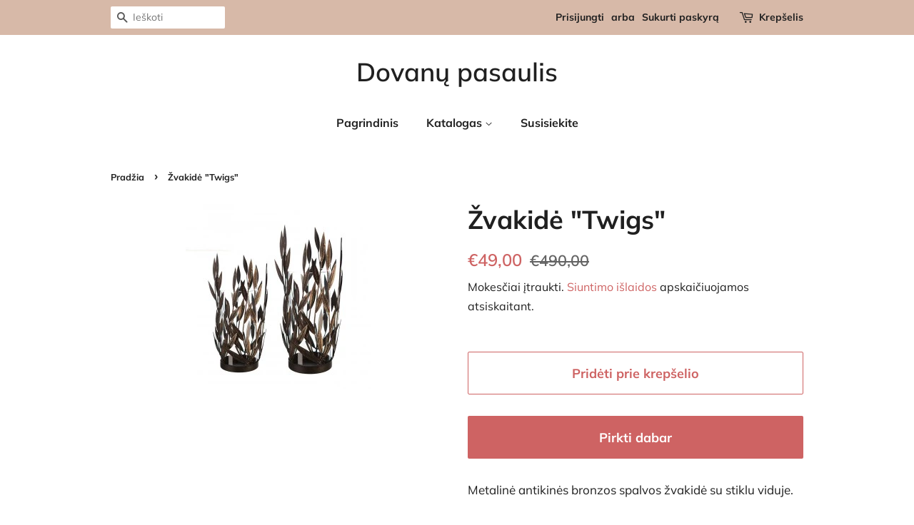

--- FILE ---
content_type: text/html; charset=utf-8
request_url: https://dovanupasaulis.com/products/zvakide-twigs
body_size: 14910
content:
<!doctype html>
<html class="no-js" lang="lt-LT">
<head>

  <!-- Basic page needs ================================================== -->
  <meta charset="utf-8">
  <meta http-equiv="X-UA-Compatible" content="IE=edge,chrome=1">

  

  <!-- Title and description ================================================== -->
  <title>
  Žvakidė &quot;Twigs&quot; &ndash; Dovanų pasaulis
  </title>

  
  <meta name="description" content="Metalinė antikinės bronzos spalvos žvakidė su stiklu viduje.  Dydis - 32/13 cm Gamintojas-Vokietija ">
  

  <!-- Social meta ================================================== -->
  <!-- /snippets/social-meta-tags.liquid -->




<meta property="og:site_name" content="Dovanų pasaulis">
<meta property="og:url" content="https://dovanupasaulis.com/products/zvakide-twigs">
<meta property="og:title" content="Žvakidė &quot;Twigs&quot;">
<meta property="og:type" content="product">
<meta property="og:description" content="Metalinė antikinės bronzos spalvos žvakidė su stiklu viduje.  Dydis - 32/13 cm Gamintojas-Vokietija ">

  <meta property="og:price:amount" content="49,00">
  <meta property="og:price:currency" content="EUR">

<meta property="og:image" content="http://dovanupasaulis.com/cdn/shop/products/174963_1200x1200.jpg?v=1622737979">
<meta property="og:image:secure_url" content="https://dovanupasaulis.com/cdn/shop/products/174963_1200x1200.jpg?v=1622737979">


<meta name="twitter:card" content="summary_large_image">
<meta name="twitter:title" content="Žvakidė &quot;Twigs&quot;">
<meta name="twitter:description" content="Metalinė antikinės bronzos spalvos žvakidė su stiklu viduje.  Dydis - 32/13 cm Gamintojas-Vokietija ">


  <!-- Helpers ================================================== -->
  <link rel="canonical" href="https://dovanupasaulis.com/products/zvakide-twigs">
  <meta name="viewport" content="width=device-width,initial-scale=1">
  <meta name="theme-color" content="#ce6363">

  <!-- CSS ================================================== -->
  <link href="//dovanupasaulis.com/cdn/shop/t/1/assets/timber.scss.css?v=181513171603800983631759261239" rel="stylesheet" type="text/css" media="all" />
  <link href="//dovanupasaulis.com/cdn/shop/t/1/assets/theme.scss.css?v=116328526558298743131759261238" rel="stylesheet" type="text/css" media="all" />

  <script>
    window.theme = window.theme || {};

    var theme = {
      strings: {
        addToCart: "Pridėti prie krepšelio",
        soldOut: "Išparduota",
        unavailable: "Nėra",
        zoomClose: "Uždaryti (grįžimo klavišas)",
        zoomPrev: "Ankstesnis (rodyklės kairėn klavišas)",
        zoomNext: "Kitas (rodyklės dešinėn klavišas)",
        addressError: "Ieškant šio adreso įvyko klaida",
        addressNoResults: "Nerasta šio adreso rezultatų",
        addressQueryLimit: "Viršijote „Google“ API naudojimo apribojimą. Apsvarstykite galimybę naujovinti į \u003ca href=\"https:\/\/developers.google.com\/maps\/premium\/usage-limits\"\u003eplaną „Premium“\u003c\/a\u003e.",
        authError: "Patvirtinant „Google“ žemėlapių API raktą įvyko klaida."
      },
      settings: {
        // Adding some settings to allow the editor to update correctly when they are changed
        enableWideLayout: false,
        typeAccentTransform: false,
        typeAccentSpacing: false,
        baseFontSize: '17px',
        headerBaseFontSize: '36px',
        accentFontSize: '16px'
      },
      variables: {
        mediaQueryMedium: 'screen and (max-width: 768px)',
        bpSmall: false
      },
      moneyFormat: "€{{amount_with_comma_separator}}"
    }

    document.documentElement.className = document.documentElement.className.replace('no-js', 'supports-js');
  </script>

  <!-- Header hook for plugins ================================================== -->
  <script>window.performance && window.performance.mark && window.performance.mark('shopify.content_for_header.start');</script><meta id="shopify-digital-wallet" name="shopify-digital-wallet" content="/52418052266/digital_wallets/dialog">
<link rel="alternate" type="application/json+oembed" href="https://dovanupasaulis.com/products/zvakide-twigs.oembed">
<script async="async" src="/checkouts/internal/preloads.js?locale=lt-LT"></script>
<script id="shopify-features" type="application/json">{"accessToken":"fd0880cd988c8618b619de59e0fdec15","betas":["rich-media-storefront-analytics"],"domain":"dovanupasaulis.com","predictiveSearch":true,"shopId":52418052266,"locale":"lt"}</script>
<script>var Shopify = Shopify || {};
Shopify.shop = "dovanu-pasaulis.myshopify.com";
Shopify.locale = "lt-LT";
Shopify.currency = {"active":"EUR","rate":"1.0"};
Shopify.country = "LT";
Shopify.theme = {"name":"Minimal","id":117243609258,"schema_name":"Minimal","schema_version":"12.2.0","theme_store_id":380,"role":"main"};
Shopify.theme.handle = "null";
Shopify.theme.style = {"id":null,"handle":null};
Shopify.cdnHost = "dovanupasaulis.com/cdn";
Shopify.routes = Shopify.routes || {};
Shopify.routes.root = "/";</script>
<script type="module">!function(o){(o.Shopify=o.Shopify||{}).modules=!0}(window);</script>
<script>!function(o){function n(){var o=[];function n(){o.push(Array.prototype.slice.apply(arguments))}return n.q=o,n}var t=o.Shopify=o.Shopify||{};t.loadFeatures=n(),t.autoloadFeatures=n()}(window);</script>
<script id="shop-js-analytics" type="application/json">{"pageType":"product"}</script>
<script defer="defer" async type="module" src="//dovanupasaulis.com/cdn/shopifycloud/shop-js/modules/v2/client.init-shop-cart-sync_CLw1oA8A.lt-LT.esm.js"></script>
<script defer="defer" async type="module" src="//dovanupasaulis.com/cdn/shopifycloud/shop-js/modules/v2/chunk.common_bjkh9MR-.esm.js"></script>
<script type="module">
  await import("//dovanupasaulis.com/cdn/shopifycloud/shop-js/modules/v2/client.init-shop-cart-sync_CLw1oA8A.lt-LT.esm.js");
await import("//dovanupasaulis.com/cdn/shopifycloud/shop-js/modules/v2/chunk.common_bjkh9MR-.esm.js");

  window.Shopify.SignInWithShop?.initShopCartSync?.({"fedCMEnabled":true,"windoidEnabled":true});

</script>
<script id="__st">var __st={"a":52418052266,"offset":7200,"reqid":"0edcf829-fdd9-43e1-a5fe-059fc8cb1c30-1768615257","pageurl":"dovanupasaulis.com\/products\/zvakide-twigs","u":"9b9f64cfc6c5","p":"product","rtyp":"product","rid":6760269971626};</script>
<script>window.ShopifyPaypalV4VisibilityTracking = true;</script>
<script id="captcha-bootstrap">!function(){'use strict';const t='contact',e='account',n='new_comment',o=[[t,t],['blogs',n],['comments',n],[t,'customer']],c=[[e,'customer_login'],[e,'guest_login'],[e,'recover_customer_password'],[e,'create_customer']],r=t=>t.map((([t,e])=>`form[action*='/${t}']:not([data-nocaptcha='true']) input[name='form_type'][value='${e}']`)).join(','),a=t=>()=>t?[...document.querySelectorAll(t)].map((t=>t.form)):[];function s(){const t=[...o],e=r(t);return a(e)}const i='password',u='form_key',d=['recaptcha-v3-token','g-recaptcha-response','h-captcha-response',i],f=()=>{try{return window.sessionStorage}catch{return}},m='__shopify_v',_=t=>t.elements[u];function p(t,e,n=!1){try{const o=window.sessionStorage,c=JSON.parse(o.getItem(e)),{data:r}=function(t){const{data:e,action:n}=t;return t[m]||n?{data:e,action:n}:{data:t,action:n}}(c);for(const[e,n]of Object.entries(r))t.elements[e]&&(t.elements[e].value=n);n&&o.removeItem(e)}catch(o){console.error('form repopulation failed',{error:o})}}const l='form_type',E='cptcha';function T(t){t.dataset[E]=!0}const w=window,h=w.document,L='Shopify',v='ce_forms',y='captcha';let A=!1;((t,e)=>{const n=(g='f06e6c50-85a8-45c8-87d0-21a2b65856fe',I='https://cdn.shopify.com/shopifycloud/storefront-forms-hcaptcha/ce_storefront_forms_captcha_hcaptcha.v1.5.2.iife.js',D={infoText:'Saugo „hCaptcha“',privacyText:'Privatumas',termsText:'Sąlygos'},(t,e,n)=>{const o=w[L][v],c=o.bindForm;if(c)return c(t,g,e,D).then(n);var r;o.q.push([[t,g,e,D],n]),r=I,A||(h.body.append(Object.assign(h.createElement('script'),{id:'captcha-provider',async:!0,src:r})),A=!0)});var g,I,D;w[L]=w[L]||{},w[L][v]=w[L][v]||{},w[L][v].q=[],w[L][y]=w[L][y]||{},w[L][y].protect=function(t,e){n(t,void 0,e),T(t)},Object.freeze(w[L][y]),function(t,e,n,w,h,L){const[v,y,A,g]=function(t,e,n){const i=e?o:[],u=t?c:[],d=[...i,...u],f=r(d),m=r(i),_=r(d.filter((([t,e])=>n.includes(e))));return[a(f),a(m),a(_),s()]}(w,h,L),I=t=>{const e=t.target;return e instanceof HTMLFormElement?e:e&&e.form},D=t=>v().includes(t);t.addEventListener('submit',(t=>{const e=I(t);if(!e)return;const n=D(e)&&!e.dataset.hcaptchaBound&&!e.dataset.recaptchaBound,o=_(e),c=g().includes(e)&&(!o||!o.value);(n||c)&&t.preventDefault(),c&&!n&&(function(t){try{if(!f())return;!function(t){const e=f();if(!e)return;const n=_(t);if(!n)return;const o=n.value;o&&e.removeItem(o)}(t);const e=Array.from(Array(32),(()=>Math.random().toString(36)[2])).join('');!function(t,e){_(t)||t.append(Object.assign(document.createElement('input'),{type:'hidden',name:u})),t.elements[u].value=e}(t,e),function(t,e){const n=f();if(!n)return;const o=[...t.querySelectorAll(`input[type='${i}']`)].map((({name:t})=>t)),c=[...d,...o],r={};for(const[a,s]of new FormData(t).entries())c.includes(a)||(r[a]=s);n.setItem(e,JSON.stringify({[m]:1,action:t.action,data:r}))}(t,e)}catch(e){console.error('failed to persist form',e)}}(e),e.submit())}));const S=(t,e)=>{t&&!t.dataset[E]&&(n(t,e.some((e=>e===t))),T(t))};for(const o of['focusin','change'])t.addEventListener(o,(t=>{const e=I(t);D(e)&&S(e,y())}));const B=e.get('form_key'),M=e.get(l),P=B&&M;t.addEventListener('DOMContentLoaded',(()=>{const t=y();if(P)for(const e of t)e.elements[l].value===M&&p(e,B);[...new Set([...A(),...v().filter((t=>'true'===t.dataset.shopifyCaptcha))])].forEach((e=>S(e,t)))}))}(h,new URLSearchParams(w.location.search),n,t,e,['guest_login'])})(!0,!0)}();</script>
<script integrity="sha256-4kQ18oKyAcykRKYeNunJcIwy7WH5gtpwJnB7kiuLZ1E=" data-source-attribution="shopify.loadfeatures" defer="defer" src="//dovanupasaulis.com/cdn/shopifycloud/storefront/assets/storefront/load_feature-a0a9edcb.js" crossorigin="anonymous"></script>
<script data-source-attribution="shopify.dynamic_checkout.dynamic.init">var Shopify=Shopify||{};Shopify.PaymentButton=Shopify.PaymentButton||{isStorefrontPortableWallets:!0,init:function(){window.Shopify.PaymentButton.init=function(){};var t=document.createElement("script");t.src="https://dovanupasaulis.com/cdn/shopifycloud/portable-wallets/latest/portable-wallets.lt.js",t.type="module",document.head.appendChild(t)}};
</script>
<script data-source-attribution="shopify.dynamic_checkout.buyer_consent">
  function portableWalletsHideBuyerConsent(e){var t=document.getElementById("shopify-buyer-consent"),n=document.getElementById("shopify-subscription-policy-button");t&&n&&(t.classList.add("hidden"),t.setAttribute("aria-hidden","true"),n.removeEventListener("click",e))}function portableWalletsShowBuyerConsent(e){var t=document.getElementById("shopify-buyer-consent"),n=document.getElementById("shopify-subscription-policy-button");t&&n&&(t.classList.remove("hidden"),t.removeAttribute("aria-hidden"),n.addEventListener("click",e))}window.Shopify?.PaymentButton&&(window.Shopify.PaymentButton.hideBuyerConsent=portableWalletsHideBuyerConsent,window.Shopify.PaymentButton.showBuyerConsent=portableWalletsShowBuyerConsent);
</script>
<script>
  function portableWalletsCleanup(e){e&&e.src&&console.error("Failed to load portable wallets script "+e.src);var t=document.querySelectorAll("shopify-accelerated-checkout .shopify-payment-button__skeleton, shopify-accelerated-checkout-cart .wallet-cart-button__skeleton"),e=document.getElementById("shopify-buyer-consent");for(let e=0;e<t.length;e++)t[e].remove();e&&e.remove()}function portableWalletsNotLoadedAsModule(e){e instanceof ErrorEvent&&"string"==typeof e.message&&e.message.includes("import.meta")&&"string"==typeof e.filename&&e.filename.includes("portable-wallets")&&(window.removeEventListener("error",portableWalletsNotLoadedAsModule),window.Shopify.PaymentButton.failedToLoad=e,"loading"===document.readyState?document.addEventListener("DOMContentLoaded",window.Shopify.PaymentButton.init):window.Shopify.PaymentButton.init())}window.addEventListener("error",portableWalletsNotLoadedAsModule);
</script>

<script type="module" src="https://dovanupasaulis.com/cdn/shopifycloud/portable-wallets/latest/portable-wallets.lt.js" onError="portableWalletsCleanup(this)" crossorigin="anonymous"></script>
<script nomodule>
  document.addEventListener("DOMContentLoaded", portableWalletsCleanup);
</script>

<script id='scb4127' type='text/javascript' async='' src='https://dovanupasaulis.com/cdn/shopifycloud/privacy-banner/storefront-banner.js'></script><link id="shopify-accelerated-checkout-styles" rel="stylesheet" media="screen" href="https://dovanupasaulis.com/cdn/shopifycloud/portable-wallets/latest/accelerated-checkout-backwards-compat.css" crossorigin="anonymous">
<style id="shopify-accelerated-checkout-cart">
        #shopify-buyer-consent {
  margin-top: 1em;
  display: inline-block;
  width: 100%;
}

#shopify-buyer-consent.hidden {
  display: none;
}

#shopify-subscription-policy-button {
  background: none;
  border: none;
  padding: 0;
  text-decoration: underline;
  font-size: inherit;
  cursor: pointer;
}

#shopify-subscription-policy-button::before {
  box-shadow: none;
}

      </style>

<script>window.performance && window.performance.mark && window.performance.mark('shopify.content_for_header.end');</script>

  <script src="//dovanupasaulis.com/cdn/shop/t/1/assets/jquery-2.2.3.min.js?v=58211863146907186831609303960" type="text/javascript"></script>

  <script src="//dovanupasaulis.com/cdn/shop/t/1/assets/lazysizes.min.js?v=155223123402716617051609303961" async="async"></script>

  
  

<link href="https://monorail-edge.shopifysvc.com" rel="dns-prefetch">
<script>(function(){if ("sendBeacon" in navigator && "performance" in window) {try {var session_token_from_headers = performance.getEntriesByType('navigation')[0].serverTiming.find(x => x.name == '_s').description;} catch {var session_token_from_headers = undefined;}var session_cookie_matches = document.cookie.match(/_shopify_s=([^;]*)/);var session_token_from_cookie = session_cookie_matches && session_cookie_matches.length === 2 ? session_cookie_matches[1] : "";var session_token = session_token_from_headers || session_token_from_cookie || "";function handle_abandonment_event(e) {var entries = performance.getEntries().filter(function(entry) {return /monorail-edge.shopifysvc.com/.test(entry.name);});if (!window.abandonment_tracked && entries.length === 0) {window.abandonment_tracked = true;var currentMs = Date.now();var navigation_start = performance.timing.navigationStart;var payload = {shop_id: 52418052266,url: window.location.href,navigation_start,duration: currentMs - navigation_start,session_token,page_type: "product"};window.navigator.sendBeacon("https://monorail-edge.shopifysvc.com/v1/produce", JSON.stringify({schema_id: "online_store_buyer_site_abandonment/1.1",payload: payload,metadata: {event_created_at_ms: currentMs,event_sent_at_ms: currentMs}}));}}window.addEventListener('pagehide', handle_abandonment_event);}}());</script>
<script id="web-pixels-manager-setup">(function e(e,d,r,n,o){if(void 0===o&&(o={}),!Boolean(null===(a=null===(i=window.Shopify)||void 0===i?void 0:i.analytics)||void 0===a?void 0:a.replayQueue)){var i,a;window.Shopify=window.Shopify||{};var t=window.Shopify;t.analytics=t.analytics||{};var s=t.analytics;s.replayQueue=[],s.publish=function(e,d,r){return s.replayQueue.push([e,d,r]),!0};try{self.performance.mark("wpm:start")}catch(e){}var l=function(){var e={modern:/Edge?\/(1{2}[4-9]|1[2-9]\d|[2-9]\d{2}|\d{4,})\.\d+(\.\d+|)|Firefox\/(1{2}[4-9]|1[2-9]\d|[2-9]\d{2}|\d{4,})\.\d+(\.\d+|)|Chrom(ium|e)\/(9{2}|\d{3,})\.\d+(\.\d+|)|(Maci|X1{2}).+ Version\/(15\.\d+|(1[6-9]|[2-9]\d|\d{3,})\.\d+)([,.]\d+|)( \(\w+\)|)( Mobile\/\w+|) Safari\/|Chrome.+OPR\/(9{2}|\d{3,})\.\d+\.\d+|(CPU[ +]OS|iPhone[ +]OS|CPU[ +]iPhone|CPU IPhone OS|CPU iPad OS)[ +]+(15[._]\d+|(1[6-9]|[2-9]\d|\d{3,})[._]\d+)([._]\d+|)|Android:?[ /-](13[3-9]|1[4-9]\d|[2-9]\d{2}|\d{4,})(\.\d+|)(\.\d+|)|Android.+Firefox\/(13[5-9]|1[4-9]\d|[2-9]\d{2}|\d{4,})\.\d+(\.\d+|)|Android.+Chrom(ium|e)\/(13[3-9]|1[4-9]\d|[2-9]\d{2}|\d{4,})\.\d+(\.\d+|)|SamsungBrowser\/([2-9]\d|\d{3,})\.\d+/,legacy:/Edge?\/(1[6-9]|[2-9]\d|\d{3,})\.\d+(\.\d+|)|Firefox\/(5[4-9]|[6-9]\d|\d{3,})\.\d+(\.\d+|)|Chrom(ium|e)\/(5[1-9]|[6-9]\d|\d{3,})\.\d+(\.\d+|)([\d.]+$|.*Safari\/(?![\d.]+ Edge\/[\d.]+$))|(Maci|X1{2}).+ Version\/(10\.\d+|(1[1-9]|[2-9]\d|\d{3,})\.\d+)([,.]\d+|)( \(\w+\)|)( Mobile\/\w+|) Safari\/|Chrome.+OPR\/(3[89]|[4-9]\d|\d{3,})\.\d+\.\d+|(CPU[ +]OS|iPhone[ +]OS|CPU[ +]iPhone|CPU IPhone OS|CPU iPad OS)[ +]+(10[._]\d+|(1[1-9]|[2-9]\d|\d{3,})[._]\d+)([._]\d+|)|Android:?[ /-](13[3-9]|1[4-9]\d|[2-9]\d{2}|\d{4,})(\.\d+|)(\.\d+|)|Mobile Safari.+OPR\/([89]\d|\d{3,})\.\d+\.\d+|Android.+Firefox\/(13[5-9]|1[4-9]\d|[2-9]\d{2}|\d{4,})\.\d+(\.\d+|)|Android.+Chrom(ium|e)\/(13[3-9]|1[4-9]\d|[2-9]\d{2}|\d{4,})\.\d+(\.\d+|)|Android.+(UC? ?Browser|UCWEB|U3)[ /]?(15\.([5-9]|\d{2,})|(1[6-9]|[2-9]\d|\d{3,})\.\d+)\.\d+|SamsungBrowser\/(5\.\d+|([6-9]|\d{2,})\.\d+)|Android.+MQ{2}Browser\/(14(\.(9|\d{2,})|)|(1[5-9]|[2-9]\d|\d{3,})(\.\d+|))(\.\d+|)|K[Aa][Ii]OS\/(3\.\d+|([4-9]|\d{2,})\.\d+)(\.\d+|)/},d=e.modern,r=e.legacy,n=navigator.userAgent;return n.match(d)?"modern":n.match(r)?"legacy":"unknown"}(),u="modern"===l?"modern":"legacy",c=(null!=n?n:{modern:"",legacy:""})[u],f=function(e){return[e.baseUrl,"/wpm","/b",e.hashVersion,"modern"===e.buildTarget?"m":"l",".js"].join("")}({baseUrl:d,hashVersion:r,buildTarget:u}),m=function(e){var d=e.version,r=e.bundleTarget,n=e.surface,o=e.pageUrl,i=e.monorailEndpoint;return{emit:function(e){var a=e.status,t=e.errorMsg,s=(new Date).getTime(),l=JSON.stringify({metadata:{event_sent_at_ms:s},events:[{schema_id:"web_pixels_manager_load/3.1",payload:{version:d,bundle_target:r,page_url:o,status:a,surface:n,error_msg:t},metadata:{event_created_at_ms:s}}]});if(!i)return console&&console.warn&&console.warn("[Web Pixels Manager] No Monorail endpoint provided, skipping logging."),!1;try{return self.navigator.sendBeacon.bind(self.navigator)(i,l)}catch(e){}var u=new XMLHttpRequest;try{return u.open("POST",i,!0),u.setRequestHeader("Content-Type","text/plain"),u.send(l),!0}catch(e){return console&&console.warn&&console.warn("[Web Pixels Manager] Got an unhandled error while logging to Monorail."),!1}}}}({version:r,bundleTarget:l,surface:e.surface,pageUrl:self.location.href,monorailEndpoint:e.monorailEndpoint});try{o.browserTarget=l,function(e){var d=e.src,r=e.async,n=void 0===r||r,o=e.onload,i=e.onerror,a=e.sri,t=e.scriptDataAttributes,s=void 0===t?{}:t,l=document.createElement("script"),u=document.querySelector("head"),c=document.querySelector("body");if(l.async=n,l.src=d,a&&(l.integrity=a,l.crossOrigin="anonymous"),s)for(var f in s)if(Object.prototype.hasOwnProperty.call(s,f))try{l.dataset[f]=s[f]}catch(e){}if(o&&l.addEventListener("load",o),i&&l.addEventListener("error",i),u)u.appendChild(l);else{if(!c)throw new Error("Did not find a head or body element to append the script");c.appendChild(l)}}({src:f,async:!0,onload:function(){if(!function(){var e,d;return Boolean(null===(d=null===(e=window.Shopify)||void 0===e?void 0:e.analytics)||void 0===d?void 0:d.initialized)}()){var d=window.webPixelsManager.init(e)||void 0;if(d){var r=window.Shopify.analytics;r.replayQueue.forEach((function(e){var r=e[0],n=e[1],o=e[2];d.publishCustomEvent(r,n,o)})),r.replayQueue=[],r.publish=d.publishCustomEvent,r.visitor=d.visitor,r.initialized=!0}}},onerror:function(){return m.emit({status:"failed",errorMsg:"".concat(f," has failed to load")})},sri:function(e){var d=/^sha384-[A-Za-z0-9+/=]+$/;return"string"==typeof e&&d.test(e)}(c)?c:"",scriptDataAttributes:o}),m.emit({status:"loading"})}catch(e){m.emit({status:"failed",errorMsg:(null==e?void 0:e.message)||"Unknown error"})}}})({shopId: 52418052266,storefrontBaseUrl: "https://dovanupasaulis.com",extensionsBaseUrl: "https://extensions.shopifycdn.com/cdn/shopifycloud/web-pixels-manager",monorailEndpoint: "https://monorail-edge.shopifysvc.com/unstable/produce_batch",surface: "storefront-renderer",enabledBetaFlags: ["2dca8a86"],webPixelsConfigList: [{"id":"442827076","configuration":"{\"pixel_id\":\"458252725515775\",\"pixel_type\":\"facebook_pixel\",\"metaapp_system_user_token\":\"-\"}","eventPayloadVersion":"v1","runtimeContext":"OPEN","scriptVersion":"ca16bc87fe92b6042fbaa3acc2fbdaa6","type":"APP","apiClientId":2329312,"privacyPurposes":["ANALYTICS","MARKETING","SALE_OF_DATA"],"dataSharingAdjustments":{"protectedCustomerApprovalScopes":["read_customer_address","read_customer_email","read_customer_name","read_customer_personal_data","read_customer_phone"]}},{"id":"shopify-app-pixel","configuration":"{}","eventPayloadVersion":"v1","runtimeContext":"STRICT","scriptVersion":"0450","apiClientId":"shopify-pixel","type":"APP","privacyPurposes":["ANALYTICS","MARKETING"]},{"id":"shopify-custom-pixel","eventPayloadVersion":"v1","runtimeContext":"LAX","scriptVersion":"0450","apiClientId":"shopify-pixel","type":"CUSTOM","privacyPurposes":["ANALYTICS","MARKETING"]}],isMerchantRequest: false,initData: {"shop":{"name":"Dovanų pasaulis","paymentSettings":{"currencyCode":"EUR"},"myshopifyDomain":"dovanu-pasaulis.myshopify.com","countryCode":"LT","storefrontUrl":"https:\/\/dovanupasaulis.com"},"customer":null,"cart":null,"checkout":null,"productVariants":[{"price":{"amount":49.0,"currencyCode":"EUR"},"product":{"title":"Žvakidė \"Twigs\"","vendor":"Dovanų pasaulis","id":"6760269971626","untranslatedTitle":"Žvakidė \"Twigs\"","url":"\/products\/zvakide-twigs","type":"Žvakidės"},"id":"40367541616810","image":{"src":"\/\/dovanupasaulis.com\/cdn\/shop\/products\/174963.jpg?v=1622737979"},"sku":"74963","title":"Default Title","untranslatedTitle":"Default Title"}],"purchasingCompany":null},},"https://dovanupasaulis.com/cdn","fcfee988w5aeb613cpc8e4bc33m6693e112",{"modern":"","legacy":""},{"shopId":"52418052266","storefrontBaseUrl":"https:\/\/dovanupasaulis.com","extensionBaseUrl":"https:\/\/extensions.shopifycdn.com\/cdn\/shopifycloud\/web-pixels-manager","surface":"storefront-renderer","enabledBetaFlags":"[\"2dca8a86\"]","isMerchantRequest":"false","hashVersion":"fcfee988w5aeb613cpc8e4bc33m6693e112","publish":"custom","events":"[[\"page_viewed\",{}],[\"product_viewed\",{\"productVariant\":{\"price\":{\"amount\":49.0,\"currencyCode\":\"EUR\"},\"product\":{\"title\":\"Žvakidė \\\"Twigs\\\"\",\"vendor\":\"Dovanų pasaulis\",\"id\":\"6760269971626\",\"untranslatedTitle\":\"Žvakidė \\\"Twigs\\\"\",\"url\":\"\/products\/zvakide-twigs\",\"type\":\"Žvakidės\"},\"id\":\"40367541616810\",\"image\":{\"src\":\"\/\/dovanupasaulis.com\/cdn\/shop\/products\/174963.jpg?v=1622737979\"},\"sku\":\"74963\",\"title\":\"Default Title\",\"untranslatedTitle\":\"Default Title\"}}]]"});</script><script>
  window.ShopifyAnalytics = window.ShopifyAnalytics || {};
  window.ShopifyAnalytics.meta = window.ShopifyAnalytics.meta || {};
  window.ShopifyAnalytics.meta.currency = 'EUR';
  var meta = {"product":{"id":6760269971626,"gid":"gid:\/\/shopify\/Product\/6760269971626","vendor":"Dovanų pasaulis","type":"Žvakidės","handle":"zvakide-twigs","variants":[{"id":40367541616810,"price":4900,"name":"Žvakidė \"Twigs\"","public_title":null,"sku":"74963"}],"remote":false},"page":{"pageType":"product","resourceType":"product","resourceId":6760269971626,"requestId":"0edcf829-fdd9-43e1-a5fe-059fc8cb1c30-1768615257"}};
  for (var attr in meta) {
    window.ShopifyAnalytics.meta[attr] = meta[attr];
  }
</script>
<script class="analytics">
  (function () {
    var customDocumentWrite = function(content) {
      var jquery = null;

      if (window.jQuery) {
        jquery = window.jQuery;
      } else if (window.Checkout && window.Checkout.$) {
        jquery = window.Checkout.$;
      }

      if (jquery) {
        jquery('body').append(content);
      }
    };

    var hasLoggedConversion = function(token) {
      if (token) {
        return document.cookie.indexOf('loggedConversion=' + token) !== -1;
      }
      return false;
    }

    var setCookieIfConversion = function(token) {
      if (token) {
        var twoMonthsFromNow = new Date(Date.now());
        twoMonthsFromNow.setMonth(twoMonthsFromNow.getMonth() + 2);

        document.cookie = 'loggedConversion=' + token + '; expires=' + twoMonthsFromNow;
      }
    }

    var trekkie = window.ShopifyAnalytics.lib = window.trekkie = window.trekkie || [];
    if (trekkie.integrations) {
      return;
    }
    trekkie.methods = [
      'identify',
      'page',
      'ready',
      'track',
      'trackForm',
      'trackLink'
    ];
    trekkie.factory = function(method) {
      return function() {
        var args = Array.prototype.slice.call(arguments);
        args.unshift(method);
        trekkie.push(args);
        return trekkie;
      };
    };
    for (var i = 0; i < trekkie.methods.length; i++) {
      var key = trekkie.methods[i];
      trekkie[key] = trekkie.factory(key);
    }
    trekkie.load = function(config) {
      trekkie.config = config || {};
      trekkie.config.initialDocumentCookie = document.cookie;
      var first = document.getElementsByTagName('script')[0];
      var script = document.createElement('script');
      script.type = 'text/javascript';
      script.onerror = function(e) {
        var scriptFallback = document.createElement('script');
        scriptFallback.type = 'text/javascript';
        scriptFallback.onerror = function(error) {
                var Monorail = {
      produce: function produce(monorailDomain, schemaId, payload) {
        var currentMs = new Date().getTime();
        var event = {
          schema_id: schemaId,
          payload: payload,
          metadata: {
            event_created_at_ms: currentMs,
            event_sent_at_ms: currentMs
          }
        };
        return Monorail.sendRequest("https://" + monorailDomain + "/v1/produce", JSON.stringify(event));
      },
      sendRequest: function sendRequest(endpointUrl, payload) {
        // Try the sendBeacon API
        if (window && window.navigator && typeof window.navigator.sendBeacon === 'function' && typeof window.Blob === 'function' && !Monorail.isIos12()) {
          var blobData = new window.Blob([payload], {
            type: 'text/plain'
          });

          if (window.navigator.sendBeacon(endpointUrl, blobData)) {
            return true;
          } // sendBeacon was not successful

        } // XHR beacon

        var xhr = new XMLHttpRequest();

        try {
          xhr.open('POST', endpointUrl);
          xhr.setRequestHeader('Content-Type', 'text/plain');
          xhr.send(payload);
        } catch (e) {
          console.log(e);
        }

        return false;
      },
      isIos12: function isIos12() {
        return window.navigator.userAgent.lastIndexOf('iPhone; CPU iPhone OS 12_') !== -1 || window.navigator.userAgent.lastIndexOf('iPad; CPU OS 12_') !== -1;
      }
    };
    Monorail.produce('monorail-edge.shopifysvc.com',
      'trekkie_storefront_load_errors/1.1',
      {shop_id: 52418052266,
      theme_id: 117243609258,
      app_name: "storefront",
      context_url: window.location.href,
      source_url: "//dovanupasaulis.com/cdn/s/trekkie.storefront.cd680fe47e6c39ca5d5df5f0a32d569bc48c0f27.min.js"});

        };
        scriptFallback.async = true;
        scriptFallback.src = '//dovanupasaulis.com/cdn/s/trekkie.storefront.cd680fe47e6c39ca5d5df5f0a32d569bc48c0f27.min.js';
        first.parentNode.insertBefore(scriptFallback, first);
      };
      script.async = true;
      script.src = '//dovanupasaulis.com/cdn/s/trekkie.storefront.cd680fe47e6c39ca5d5df5f0a32d569bc48c0f27.min.js';
      first.parentNode.insertBefore(script, first);
    };
    trekkie.load(
      {"Trekkie":{"appName":"storefront","development":false,"defaultAttributes":{"shopId":52418052266,"isMerchantRequest":null,"themeId":117243609258,"themeCityHash":"11970294667727561184","contentLanguage":"lt-LT","currency":"EUR","eventMetadataId":"e8f48e48-9fff-4f03-a583-2d84318ef334"},"isServerSideCookieWritingEnabled":true,"monorailRegion":"shop_domain","enabledBetaFlags":["65f19447"]},"Session Attribution":{},"S2S":{"facebookCapiEnabled":false,"source":"trekkie-storefront-renderer","apiClientId":580111}}
    );

    var loaded = false;
    trekkie.ready(function() {
      if (loaded) return;
      loaded = true;

      window.ShopifyAnalytics.lib = window.trekkie;

      var originalDocumentWrite = document.write;
      document.write = customDocumentWrite;
      try { window.ShopifyAnalytics.merchantGoogleAnalytics.call(this); } catch(error) {};
      document.write = originalDocumentWrite;

      window.ShopifyAnalytics.lib.page(null,{"pageType":"product","resourceType":"product","resourceId":6760269971626,"requestId":"0edcf829-fdd9-43e1-a5fe-059fc8cb1c30-1768615257","shopifyEmitted":true});

      var match = window.location.pathname.match(/checkouts\/(.+)\/(thank_you|post_purchase)/)
      var token = match? match[1]: undefined;
      if (!hasLoggedConversion(token)) {
        setCookieIfConversion(token);
        window.ShopifyAnalytics.lib.track("Viewed Product",{"currency":"EUR","variantId":40367541616810,"productId":6760269971626,"productGid":"gid:\/\/shopify\/Product\/6760269971626","name":"Žvakidė \"Twigs\"","price":"49.00","sku":"74963","brand":"Dovanų pasaulis","variant":null,"category":"Žvakidės","nonInteraction":true,"remote":false},undefined,undefined,{"shopifyEmitted":true});
      window.ShopifyAnalytics.lib.track("monorail:\/\/trekkie_storefront_viewed_product\/1.1",{"currency":"EUR","variantId":40367541616810,"productId":6760269971626,"productGid":"gid:\/\/shopify\/Product\/6760269971626","name":"Žvakidė \"Twigs\"","price":"49.00","sku":"74963","brand":"Dovanų pasaulis","variant":null,"category":"Žvakidės","nonInteraction":true,"remote":false,"referer":"https:\/\/dovanupasaulis.com\/products\/zvakide-twigs"});
      }
    });


        var eventsListenerScript = document.createElement('script');
        eventsListenerScript.async = true;
        eventsListenerScript.src = "//dovanupasaulis.com/cdn/shopifycloud/storefront/assets/shop_events_listener-3da45d37.js";
        document.getElementsByTagName('head')[0].appendChild(eventsListenerScript);

})();</script>
<script
  defer
  src="https://dovanupasaulis.com/cdn/shopifycloud/perf-kit/shopify-perf-kit-3.0.4.min.js"
  data-application="storefront-renderer"
  data-shop-id="52418052266"
  data-render-region="gcp-us-east1"
  data-page-type="product"
  data-theme-instance-id="117243609258"
  data-theme-name="Minimal"
  data-theme-version="12.2.0"
  data-monorail-region="shop_domain"
  data-resource-timing-sampling-rate="10"
  data-shs="true"
  data-shs-beacon="true"
  data-shs-export-with-fetch="true"
  data-shs-logs-sample-rate="1"
  data-shs-beacon-endpoint="https://dovanupasaulis.com/api/collect"
></script>
</head>

<body id="zvakide-quot-twigs-quot" class="template-product">

  <div id="shopify-section-header" class="shopify-section"><style>
  .logo__image-wrapper {
    max-width: 150px;
  }
  /*================= If logo is above navigation ================== */
  
    .site-nav {
      
      margin-top: 30px;
    }

    
      .logo__image-wrapper {
        margin: 0 auto;
      }
    
  

  /*============ If logo is on the same line as navigation ============ */
  


  
</style>

<div data-section-id="header" data-section-type="header-section">
  <div class="header-bar">
    <div class="wrapper medium-down--hide">
      <div class="post-large--display-table">

        
          <div class="header-bar__left post-large--display-table-cell">

            

            

            
              <div class="header-bar__module header-bar__search">
                


  <form action="/search" method="get" class="header-bar__search-form clearfix" role="search">
    
    <button type="submit" class="btn btn--search icon-fallback-text header-bar__search-submit">
      <span class="icon icon-search" aria-hidden="true"></span>
      <span class="fallback-text">Ieškoti</span>
    </button>
    <input type="search" name="q" value="" aria-label="Ieškoti" class="header-bar__search-input" placeholder="Ieškoti">
  </form>


              </div>
            

          </div>
        

        <div class="header-bar__right post-large--display-table-cell">

          
            <ul class="header-bar__module header-bar__module--list">
              
                <li>
                  <a href="https://shopify.com/52418052266/account?locale=lt-LT&amp;region_country=LT" id="customer_login_link">Prisijungti</a>
                </li>
                <li>arba</li>
                <li>
                  <a href="https://shopify.com/52418052266/account?locale=lt-LT" id="customer_register_link">Sukurti paskyrą</a>
                </li>
              
            </ul>
          

          <div class="header-bar__module">
            <span class="header-bar__sep" aria-hidden="true"></span>
            <a href="/cart" class="cart-page-link">
              <span class="icon icon-cart header-bar__cart-icon" aria-hidden="true"></span>
            </a>
          </div>

          <div class="header-bar__module">
            <a href="/cart" class="cart-page-link">
              Krepšelis
              <span class="cart-count header-bar__cart-count hidden-count">0</span>
            </a>
          </div>

          
            
          

        </div>
      </div>
    </div>

    <div class="wrapper post-large--hide announcement-bar--mobile">
      
    </div>

    <div class="wrapper post-large--hide">
      
        <button type="button" class="mobile-nav-trigger" id="MobileNavTrigger" aria-controls="MobileNav" aria-expanded="false">
          <span class="icon icon-hamburger" aria-hidden="true"></span>
          Meniu
        </button>
      
      <a href="/cart" class="cart-page-link mobile-cart-page-link">
        <span class="icon icon-cart header-bar__cart-icon" aria-hidden="true"></span>
        Krepšelis <span class="cart-count hidden-count">0</span>
      </a>
    </div>
    <nav role="navigation">
  <ul id="MobileNav" class="mobile-nav post-large--hide">
    
      
        <li class="mobile-nav__link">
          <a
            href="/"
            class="mobile-nav"
            >
            Pagrindinis
          </a>
        </li>
      
    
      
        
        <li class="mobile-nav__link" aria-haspopup="true">
          <a
            href="/collections/all"
            class="mobile-nav__sublist-trigger"
            aria-controls="MobileNav-Parent-2"
            aria-expanded="false">
            Katalogas
            <span class="icon-fallback-text mobile-nav__sublist-expand" aria-hidden="true">
  <span class="icon icon-plus" aria-hidden="true"></span>
  <span class="fallback-text">+</span>
</span>
<span class="icon-fallback-text mobile-nav__sublist-contract" aria-hidden="true">
  <span class="icon icon-minus" aria-hidden="true"></span>
  <span class="fallback-text">-</span>
</span>

          </a>
          <ul
            id="MobileNav-Parent-2"
            class="mobile-nav__sublist">
            
              <li class="mobile-nav__sublist-link ">
                <a href="/collections/all" class="site-nav__link">Visi <span class="visually-hidden">Katalogas</span></a>
              </li>
            
            
              
                
                <li class="mobile-nav__sublist-link">
                  <a
                    href="/collections/interjero-detales"
                    class="mobile-nav__sublist-trigger"
                    aria-controls="MobileNav-Child-2-1"
                    aria-expanded="false"
                    >
                    Interjero detalės
                    <span class="icon-fallback-text mobile-nav__sublist-expand" aria-hidden="true">
  <span class="icon icon-plus" aria-hidden="true"></span>
  <span class="fallback-text">+</span>
</span>
<span class="icon-fallback-text mobile-nav__sublist-contract" aria-hidden="true">
  <span class="icon icon-minus" aria-hidden="true"></span>
  <span class="fallback-text">-</span>
</span>

                  </a>
                  <ul
                    id="MobileNav-Child-2-1"
                    class="mobile-nav__sublist mobile-nav__sublist--grandchilds">
                    
                      <li class="mobile-nav__sublist-link">
                        <a
                          href="/collections/vazos"
                          >
                          Vazos
                        </a>
                      </li>
                    
                      <li class="mobile-nav__sublist-link">
                        <a
                          href="/collections/dekoratyvines-lekstes"
                          >
                          Dekoratyvinės lėkštės ir padėklai
                        </a>
                      </li>
                    
                      <li class="mobile-nav__sublist-link">
                        <a
                          href="/collections/zvakides"
                          >
                          Žvakidės
                        </a>
                      </li>
                    
                      <li class="mobile-nav__sublist-link">
                        <a
                          href="/collections/nuotrauku-remeliai"
                          >
                          Nuotraukų rėmeliai
                        </a>
                      </li>
                    
                      <li class="mobile-nav__sublist-link">
                        <a
                          href="/collections/skulpturos"
                          >
                          Skulptūros
                        </a>
                      </li>
                    
                      <li class="mobile-nav__sublist-link">
                        <a
                          href="/collections/laikrodziai"
                          >
                          Laikrodžiai
                        </a>
                      </li>
                    
                      <li class="mobile-nav__sublist-link">
                        <a
                          href="/collections/sviestuvai"
                          >
                          Šviestuvai
                        </a>
                      </li>
                    
                      <li class="mobile-nav__sublist-link">
                        <a
                          href="/collections/taupykles"
                          >
                          Taupyklės
                        </a>
                      </li>
                    
                  </ul>
                </li>
              
            
              
                
                <li class="mobile-nav__sublist-link">
                  <a
                    href="/collections/indai-ir-virtuve"
                    class="mobile-nav__sublist-trigger"
                    aria-controls="MobileNav-Child-2-2"
                    aria-expanded="false"
                    >
                    Indai ir virtuvė
                    <span class="icon-fallback-text mobile-nav__sublist-expand" aria-hidden="true">
  <span class="icon icon-plus" aria-hidden="true"></span>
  <span class="fallback-text">+</span>
</span>
<span class="icon-fallback-text mobile-nav__sublist-contract" aria-hidden="true">
  <span class="icon icon-minus" aria-hidden="true"></span>
  <span class="fallback-text">-</span>
</span>

                  </a>
                  <ul
                    id="MobileNav-Child-2-2"
                    class="mobile-nav__sublist mobile-nav__sublist--grandchilds">
                    
                      <li class="mobile-nav__sublist-link">
                        <a
                          href="/collections/puodeliai-lekstes"
                          >
                          Puodeliai, lėkštės
                        </a>
                      </li>
                    
                      <li class="mobile-nav__sublist-link">
                        <a
                          href="/collections/serviravimo-indai"
                          >
                          Serviravimo indai
                        </a>
                      </li>
                    
                      <li class="mobile-nav__sublist-link">
                        <a
                          href="/collections/virtuves-aksesuarai"
                          >
                          Virtuvės aksesuarai
                        </a>
                      </li>
                    
                  </ul>
                </li>
              
            
              
                
                <li class="mobile-nav__sublist-link">
                  <a
                    href="/collections/dovanu-idejos"
                    class="mobile-nav__sublist-trigger"
                    aria-controls="MobileNav-Child-2-3"
                    aria-expanded="false"
                    >
                    Dovanų idėjos
                    <span class="icon-fallback-text mobile-nav__sublist-expand" aria-hidden="true">
  <span class="icon icon-plus" aria-hidden="true"></span>
  <span class="fallback-text">+</span>
</span>
<span class="icon-fallback-text mobile-nav__sublist-contract" aria-hidden="true">
  <span class="icon icon-minus" aria-hidden="true"></span>
  <span class="fallback-text">-</span>
</span>

                  </a>
                  <ul
                    id="MobileNav-Child-2-3"
                    class="mobile-nav__sublist mobile-nav__sublist--grandchilds">
                    
                      <li class="mobile-nav__sublist-link">
                        <a
                          href="/collections/dovanos-vestuvems"
                          >
                          Dovanos vestuvėms
                        </a>
                      </li>
                    
                      <li class="mobile-nav__sublist-link">
                        <a
                          href="/collections/dovanos-krikstynoms"
                          >
                          Dovanos krikštynoms
                        </a>
                      </li>
                    
                      <li class="mobile-nav__sublist-link">
                        <a
                          href="/collections/verslo-dovanos"
                          >
                          Verslo dovanos
                        </a>
                      </li>
                    
                  </ul>
                </li>
              
            
              
                <li class="mobile-nav__sublist-link">
                  <a
                    href="/collections/kolekcija-veronese-bronzuotos-interjero-detales"
                    >
                    Kolekcija &quot;Veronese&quot;
                  </a>
                </li>
              
            
          </ul>
        </li>
      
    
      
        <li class="mobile-nav__link">
          <a
            href="/pages/kontaktai"
            class="mobile-nav"
            >
            Susisiekite
          </a>
        </li>
      
    

    
      
        <li class="mobile-nav__link">
          <a href="https://shopify.com/52418052266/account?locale=lt-LT&amp;region_country=LT" id="customer_login_link">Prisijungti</a>
        </li>
        <li class="mobile-nav__link">
          <a href="https://shopify.com/52418052266/account?locale=lt-LT" id="customer_register_link">Sukurti paskyrą</a>
        </li>
      
    

    <li class="mobile-nav__link">
      
        <div class="header-bar__module header-bar__search">
          


  <form action="/search" method="get" class="header-bar__search-form clearfix" role="search">
    
    <button type="submit" class="btn btn--search icon-fallback-text header-bar__search-submit">
      <span class="icon icon-search" aria-hidden="true"></span>
      <span class="fallback-text">Ieškoti</span>
    </button>
    <input type="search" name="q" value="" aria-label="Ieškoti" class="header-bar__search-input" placeholder="Ieškoti">
  </form>


        </div>
      
    </li>
  </ul>
</nav>

  </div>

  <header class="site-header" role="banner">
    <div class="wrapper">

      
        <div class="grid--full">
          <div class="grid__item">
            
              <div class="h1 site-header__logo" itemscope itemtype="http://schema.org/Organization">
            
              
                <a href="/" itemprop="url">Dovanų pasaulis</a>
              
            
              </div>
            
          </div>
        </div>
        <div class="grid--full medium-down--hide">
          <div class="grid__item">
            
<nav>
  <ul class="site-nav" id="AccessibleNav">
    
      
        <li>
          <a
            href="/"
            class="site-nav__link"
            data-meganav-type="child"
            >
              Pagrindinis
          </a>
        </li>
      
    
      
      
        <li
          class="site-nav--has-dropdown "
          aria-haspopup="true">
          <a
            href="/collections/all"
            class="site-nav__link"
            data-meganav-type="parent"
            aria-controls="MenuParent-2"
            aria-expanded="false"
            >
              Katalogas
              <span class="icon icon-arrow-down" aria-hidden="true"></span>
          </a>
          <ul
            id="MenuParent-2"
            class="site-nav__dropdown site-nav--has-grandchildren"
            data-meganav-dropdown>
            
              
              
                <li
                  class="site-nav--has-dropdown site-nav--has-dropdown-grandchild "
                  aria-haspopup="true">
                  <a
                    href="/collections/interjero-detales"
                    class="site-nav__link"
                    aria-controls="MenuChildren-2-1"
                    data-meganav-type="parent"
                    
                    tabindex="-1">
                      Interjero detalės
                      <span class="icon icon-arrow-down" aria-hidden="true"></span>
                  </a>
                  <ul
                    id="MenuChildren-2-1"
                    class="site-nav__dropdown-grandchild"
                    data-meganav-dropdown>
                    
                      <li>
                        <a
                          href="/collections/vazos"
                          class="site-nav__link"
                          data-meganav-type="child"
                          
                          tabindex="-1">
                            Vazos
                          </a>
                      </li>
                    
                      <li>
                        <a
                          href="/collections/dekoratyvines-lekstes"
                          class="site-nav__link"
                          data-meganav-type="child"
                          
                          tabindex="-1">
                            Dekoratyvinės lėkštės ir padėklai
                          </a>
                      </li>
                    
                      <li>
                        <a
                          href="/collections/zvakides"
                          class="site-nav__link"
                          data-meganav-type="child"
                          
                          tabindex="-1">
                            Žvakidės
                          </a>
                      </li>
                    
                      <li>
                        <a
                          href="/collections/nuotrauku-remeliai"
                          class="site-nav__link"
                          data-meganav-type="child"
                          
                          tabindex="-1">
                            Nuotraukų rėmeliai
                          </a>
                      </li>
                    
                      <li>
                        <a
                          href="/collections/skulpturos"
                          class="site-nav__link"
                          data-meganav-type="child"
                          
                          tabindex="-1">
                            Skulptūros
                          </a>
                      </li>
                    
                      <li>
                        <a
                          href="/collections/laikrodziai"
                          class="site-nav__link"
                          data-meganav-type="child"
                          
                          tabindex="-1">
                            Laikrodžiai
                          </a>
                      </li>
                    
                      <li>
                        <a
                          href="/collections/sviestuvai"
                          class="site-nav__link"
                          data-meganav-type="child"
                          
                          tabindex="-1">
                            Šviestuvai
                          </a>
                      </li>
                    
                      <li>
                        <a
                          href="/collections/taupykles"
                          class="site-nav__link"
                          data-meganav-type="child"
                          
                          tabindex="-1">
                            Taupyklės
                          </a>
                      </li>
                    
                  </ul>
                </li>
              
            
              
              
                <li
                  class="site-nav--has-dropdown site-nav--has-dropdown-grandchild "
                  aria-haspopup="true">
                  <a
                    href="/collections/indai-ir-virtuve"
                    class="site-nav__link"
                    aria-controls="MenuChildren-2-2"
                    data-meganav-type="parent"
                    
                    tabindex="-1">
                      Indai ir virtuvė
                      <span class="icon icon-arrow-down" aria-hidden="true"></span>
                  </a>
                  <ul
                    id="MenuChildren-2-2"
                    class="site-nav__dropdown-grandchild"
                    data-meganav-dropdown>
                    
                      <li>
                        <a
                          href="/collections/puodeliai-lekstes"
                          class="site-nav__link"
                          data-meganav-type="child"
                          
                          tabindex="-1">
                            Puodeliai, lėkštės
                          </a>
                      </li>
                    
                      <li>
                        <a
                          href="/collections/serviravimo-indai"
                          class="site-nav__link"
                          data-meganav-type="child"
                          
                          tabindex="-1">
                            Serviravimo indai
                          </a>
                      </li>
                    
                      <li>
                        <a
                          href="/collections/virtuves-aksesuarai"
                          class="site-nav__link"
                          data-meganav-type="child"
                          
                          tabindex="-1">
                            Virtuvės aksesuarai
                          </a>
                      </li>
                    
                  </ul>
                </li>
              
            
              
              
                <li
                  class="site-nav--has-dropdown site-nav--has-dropdown-grandchild "
                  aria-haspopup="true">
                  <a
                    href="/collections/dovanu-idejos"
                    class="site-nav__link"
                    aria-controls="MenuChildren-2-3"
                    data-meganav-type="parent"
                    
                    tabindex="-1">
                      Dovanų idėjos
                      <span class="icon icon-arrow-down" aria-hidden="true"></span>
                  </a>
                  <ul
                    id="MenuChildren-2-3"
                    class="site-nav__dropdown-grandchild"
                    data-meganav-dropdown>
                    
                      <li>
                        <a
                          href="/collections/dovanos-vestuvems"
                          class="site-nav__link"
                          data-meganav-type="child"
                          
                          tabindex="-1">
                            Dovanos vestuvėms
                          </a>
                      </li>
                    
                      <li>
                        <a
                          href="/collections/dovanos-krikstynoms"
                          class="site-nav__link"
                          data-meganav-type="child"
                          
                          tabindex="-1">
                            Dovanos krikštynoms
                          </a>
                      </li>
                    
                      <li>
                        <a
                          href="/collections/verslo-dovanos"
                          class="site-nav__link"
                          data-meganav-type="child"
                          
                          tabindex="-1">
                            Verslo dovanos
                          </a>
                      </li>
                    
                  </ul>
                </li>
              
            
              
                <li>
                  <a
                    href="/collections/kolekcija-veronese-bronzuotos-interjero-detales"
                    class="site-nav__link"
                    data-meganav-type="child"
                    
                    tabindex="-1">
                      Kolekcija &quot;Veronese&quot;
                  </a>
                </li>
              
            
          </ul>
        </li>
      
    
      
        <li>
          <a
            href="/pages/kontaktai"
            class="site-nav__link"
            data-meganav-type="child"
            >
              Susisiekite
          </a>
        </li>
      
    
  </ul>
</nav>

          </div>
        </div>
      

    </div>
  </header>
</div>



</div>

  <main class="wrapper main-content" role="main">
    <div class="grid">
        <div class="grid__item">
          

<div id="shopify-section-product-template" class="shopify-section"><div itemscope itemtype="http://schema.org/Product" id="ProductSection" data-section-id="product-template" data-section-type="product-template" data-image-zoom-type="lightbox" data-show-extra-tab="false" data-extra-tab-content="" data-enable-history-state="true">

  

  
    <style>
      @media screen and (min-width: 769px){
        .single-option-selector,
        .quantity-selector {
          
            min-width: 100%;
          
        }
      }
    </style>
  

  <meta itemprop="url" content="https://dovanupasaulis.com/products/zvakide-twigs">
  <meta itemprop="image" content="//dovanupasaulis.com/cdn/shop/products/174963_grande.jpg?v=1622737979">

  <div class="section-header section-header--breadcrumb">
    

<nav class="breadcrumb" role="navigation" aria-label="breadcrumbs">
  <a href="/" title="Grįžti į pagrindinį puslapį">Pradžia</a>

  

    
    <span aria-hidden="true" class="breadcrumb__sep">&rsaquo;</span>
    <span>Žvakidė "Twigs"</span>

  
</nav>


  </div>

  <div class="product-single">
    <div class="grid product-single__hero">
      <div class="grid__item post-large--one-half">

        

          <div class="product-single__photos">
            

            
              
              
<style>
  

  #ProductImage-28964917969066 {
    max-width: 260px;
    max-height: 260px;
  }
  #ProductImageWrapper-28964917969066 {
    max-width: 260px;
  }
</style>


              <div id="ProductImageWrapper-28964917969066" class="product-single__image-wrapper supports-js zoom-lightbox" data-image-id="28964917969066">
                <div style="padding-top:100.0%;">
                  <img id="ProductImage-28964917969066"
                       class="product-single__image lazyload"
                       src="//dovanupasaulis.com/cdn/shop/products/174963_300x300.jpg?v=1622737979"
                       data-src="//dovanupasaulis.com/cdn/shop/products/174963_{width}x.jpg?v=1622737979"
                       data-widths="[180, 370, 540, 740, 900, 1080, 1296, 1512, 1728, 2048]"
                       data-aspectratio="1.0"
                       data-sizes="auto"
                       
                       alt="Žvakidė &quot;Twigs&quot;">
                </div>
              </div>
            

            <noscript>
              <img src="//dovanupasaulis.com/cdn/shop/products/174963_1024x1024@2x.jpg?v=1622737979" alt="Žvakidė &quot;Twigs&quot;">
            </noscript>
          </div>

          

        

        
        <ul class="gallery" class="hidden">
          
          <li data-image-id="28964917969066" class="gallery__item" data-mfp-src="//dovanupasaulis.com/cdn/shop/products/174963_1024x1024@2x.jpg?v=1622737979"></li>
          
        </ul>
        

      </div>
      <div class="grid__item post-large--one-half">
        
        <h1 class="product-single__title" itemprop="name">Žvakidė "Twigs"</h1>

        <div itemprop="offers" itemscope itemtype="http://schema.org/Offer">
          

          <meta itemprop="priceCurrency" content="EUR">
          <link itemprop="availability" href="http://schema.org/InStock">

          <div class="product-single__prices product-single__prices--policy-enabled">
            <span id="PriceA11y" class="visually-hidden">Įprasta kaina</span>
            <span id="ProductPrice" class="product-single__price" itemprop="price" content="49.0">
              €49,00
            </span>

            
              <span id="ComparePriceA11y" class="visually-hidden" aria-hidden="false">Kaina su nuolaida</span>
              <s id="ComparePrice" class="product-single__sale-price">
                €490,00
              </s>
            

            <span class="product-unit-price hide" data-unit-price-container><span class="visually-hidden">Vieneto kaina</span>
  <span data-unit-price></span><span aria-hidden="true">/</span><span class="visually-hidden">per</span><span data-unit-price-base-unit></span></span>


          </div><div class="product-single__policies product__policies--no-dropdowns rte">Mokesčiai įtraukti.
<a href="/policies/shipping-policy">Siuntimo išlaidos</a> apskaičiuojamos atsiskaitant.
</div><form method="post" action="/cart/add" id="product_form_6760269971626" accept-charset="UTF-8" class="product-form--full" enctype="multipart/form-data"><input type="hidden" name="form_type" value="product" /><input type="hidden" name="utf8" value="✓" />
            <select name="id" id="ProductSelect-product-template" class="product-single__variants">
              
                

                  <option  selected="selected"  data-sku="74963" value="40367541616810">Default Title - €49,00 EUR</option>

                
              
            </select>

            <div class="product-single__quantity is-hidden">
              <label for="Quantity">Kiekis</label>
              <input type="number" id="Quantity" name="quantity" value="1" min="1" class="quantity-selector">
            </div>

            <button type="submit" name="add" id="AddToCart" class="btn btn--full btn--secondary">
              <span id="AddToCartText">Pridėti prie krepšelio</span>
            </button>
            
              <div data-shopify="payment-button" class="shopify-payment-button"> <shopify-accelerated-checkout recommended="null" fallback="{&quot;supports_subs&quot;:true,&quot;supports_def_opts&quot;:true,&quot;name&quot;:&quot;buy_it_now&quot;,&quot;wallet_params&quot;:{}}" access-token="fd0880cd988c8618b619de59e0fdec15" buyer-country="LT" buyer-locale="lt-LT" buyer-currency="EUR" variant-params="[{&quot;id&quot;:40367541616810,&quot;requiresShipping&quot;:true}]" shop-id="52418052266" enabled-flags="[&quot;ae0f5bf6&quot;]" > <div class="shopify-payment-button__button" role="button" disabled aria-hidden="true" style="background-color: transparent; border: none"> <div class="shopify-payment-button__skeleton">&nbsp;</div> </div> </shopify-accelerated-checkout> <small id="shopify-buyer-consent" class="hidden" aria-hidden="true" data-consent-type="subscription"> Ši prekė yra periodinis arba atidėtasis pirkimas. Tęsdamas (-a), sutinku laikytis <span id="shopify-subscription-policy-button">atšaukimo politikos</span> ir leidžiu nuskaityti lėšas nuo mano mokėjimo būdo šiame puslapyje nurodytomis kainomis, dažnumu ir datomis, kol mano užsakymas bus įvykdytas arba kol jį atšauksiu, jei tai leidžiama. </small> </div>
            
          <input type="hidden" name="product-id" value="6760269971626" /><input type="hidden" name="section-id" value="product-template" /></form>

          
            <div class="product-description rte" itemprop="description">
              <p>Metalinė antikinės bronzos spalvos žvakidė su stiklu viduje. </p>
<p>Dydis - 32/13 cm</p>
<p>Gamintojas-Vokietija </p>
            </div>
          

          
        </div>

      </div>
    </div>
  </div>
</div>


  <script type="application/json" id="ProductJson-product-template">
    {"id":6760269971626,"title":"Žvakidė \"Twigs\"","handle":"zvakide-twigs","description":"\u003cp\u003eMetalinė antikinės bronzos spalvos žvakidė su stiklu viduje. \u003c\/p\u003e\n\u003cp\u003eDydis - 32\/13 cm\u003c\/p\u003e\n\u003cp\u003eGamintojas-Vokietija \u003c\/p\u003e","published_at":"2021-06-03T19:32:59+03:00","created_at":"2021-06-03T19:32:57+03:00","vendor":"Dovanų pasaulis","type":"Žvakidės","tags":["Žvakidės"],"price":4900,"price_min":4900,"price_max":4900,"available":true,"price_varies":false,"compare_at_price":49000,"compare_at_price_min":49000,"compare_at_price_max":49000,"compare_at_price_varies":false,"variants":[{"id":40367541616810,"title":"Default Title","option1":"Default Title","option2":null,"option3":null,"sku":"74963","requires_shipping":true,"taxable":true,"featured_image":null,"available":true,"name":"Žvakidė \"Twigs\"","public_title":null,"options":["Default Title"],"price":4900,"weight":0,"compare_at_price":49000,"inventory_management":"shopify","barcode":"","requires_selling_plan":false,"selling_plan_allocations":[]}],"images":["\/\/dovanupasaulis.com\/cdn\/shop\/products\/174963.jpg?v=1622737979"],"featured_image":"\/\/dovanupasaulis.com\/cdn\/shop\/products\/174963.jpg?v=1622737979","options":["Title"],"media":[{"alt":null,"id":21221199773866,"position":1,"preview_image":{"aspect_ratio":1.0,"height":260,"width":260,"src":"\/\/dovanupasaulis.com\/cdn\/shop\/products\/174963.jpg?v=1622737979"},"aspect_ratio":1.0,"height":260,"media_type":"image","src":"\/\/dovanupasaulis.com\/cdn\/shop\/products\/174963.jpg?v=1622737979","width":260}],"requires_selling_plan":false,"selling_plan_groups":[],"content":"\u003cp\u003eMetalinė antikinės bronzos spalvos žvakidė su stiklu viduje. \u003c\/p\u003e\n\u003cp\u003eDydis - 32\/13 cm\u003c\/p\u003e\n\u003cp\u003eGamintojas-Vokietija \u003c\/p\u003e"}
  </script>



</div>
<div id="shopify-section-product-recommendations" class="shopify-section"><hr class="hr--clear hr--small"><div data-base-url="/recommendations/products" data-product-id="6760269971626" data-section-id="product-recommendations" data-section-type="product-recommendations"></div>
</div>
        </div>
    </div>
  </main>

  <div id="shopify-section-footer" class="shopify-section"><footer class="site-footer small--text-center" role="contentinfo">

<div class="wrapper">

  <div class="grid-uniform">

    

    

    
      
          <div class="grid__item post-large--one-quarter medium--one-half">
            <h3 class="h4">Kontaktai</h3>
            <div class="rte"><p>Parduotuvės "﻿Dovanų pasaulis" adresas:</p><p>﻿PC "CUP" Upės g. 9</p><p>﻿4 aukštas</p><p></p><p>dovanu.pasaulis@gmail.com</p><p>+37065275043</p></div>
          </div>

        
    
      
          <div class="grid__item post-large--one-quarter medium--one-half">
            
            <h3 class="h4">Nuorodos</h3>
            
            <ul class="site-footer__links">
              
                <li><a href="/search">Ieškoti</a></li>
              
                <li><a href="/">Pagrindinis</a></li>
              
                <li><a href="/collections">Produktai</a></li>
              
                <li><a href="/pages/kontaktai">Susisiekite</a></li>
              
                <li><a href="/pages/ccpa-opt-out">Personal information</a></li>
              
            </ul>
          </div>

        
    
      
          <div class="grid__item post-large--one-quarter medium--one-half">
            
            <h3 class="h4">Informacija pirkėjams</h3>
            
            <ul class="site-footer__links">
              
                <li><a href="/policies/shipping-policy">Prekių siuntimas</a></li>
              
                <li><a href="/policies/refund-policy">Prekių grąžinimas</a></li>
              
                <li><a href="/policies/privacy-policy">Duomenų apsauga</a></li>
              
                <li><a href="/policies/terms-of-service">Prekybos taisyklės</a></li>
              
            </ul>
          </div>

        
    
      
          <div class="grid__item post-large--one-quarter medium--one-half">
            <h3 class="h4">Naujienlaiškis</h3>
            
              <p>Užsiregistruokite, kad galėtumėte gauti naujienas ir pasiūlymus</p>
            
            <div class="form-vertical small--hide">
  <form method="post" action="/contact#contact_form" id="contact_form" accept-charset="UTF-8" class="contact-form"><input type="hidden" name="form_type" value="customer" /><input type="hidden" name="utf8" value="✓" />
    
    
      <input type="hidden" name="contact[tags]" value="newsletter">
      <input type="email" value="" placeholder="Jūsų el. pašto adresas" name="contact[email]" id="Email" class="input-group-field" aria-label="Jūsų el. pašto adresas" autocorrect="off" autocapitalize="off">
      <input type="submit" class="btn" name="subscribe" id="subscribe" value="Prenumeruoti">
    
  </form>
</div>
<div class="form-vertical post-large--hide large--hide medium--hide">
  <form method="post" action="/contact#contact_form" id="contact_form" accept-charset="UTF-8" class="contact-form"><input type="hidden" name="form_type" value="customer" /><input type="hidden" name="utf8" value="✓" />
    
    
      <input type="hidden" name="contact[tags]" value="newsletter">
      <div class="input-group">
        <input type="email" value="" placeholder="Jūsų el. pašto adresas" name="contact[email]" id="Email" class="input-group-field" aria-label="Jūsų el. pašto adresas" autocorrect="off" autocapitalize="off">
        <span class="input-group-btn">
          <button type="submit" class="btn" name="commit" id="subscribe">Prenumeruoti</button>
        </span>
      </div>
    
  </form>
</div>

          </div>

      
    
  </div>

  <hr class="hr--small hr--clear">

  <div class="grid">
    <div class="grid__item text-center">
      <p class="site-footer__links">Autorių teisės &copy; 2026, <a href="/" title="">Dovanų pasaulis</a>. Teikia „Shopify“</p>
    </div>
  </div>

  
    
  
</div>

</footer>




</div>

    <script src="//dovanupasaulis.com/cdn/shopifycloud/storefront/assets/themes_support/option_selection-b017cd28.js" type="text/javascript"></script>
  

  <ul hidden>
    <li id="a11y-refresh-page-message">pasirenkami atrankos rezultatai atnaujinant visą puslapį</li>
    <li id="a11y-external-message">Atidaroma naujame lange.</li>
    <li id="a11y-new-window-external-message">Atidaroma išorinė svetainė naujame lange.</li>
  </ul>

  <script src="//dovanupasaulis.com/cdn/shop/t/1/assets/theme.js?v=111521626819710852421609303962" type="text/javascript"></script>
</body>
</html>
